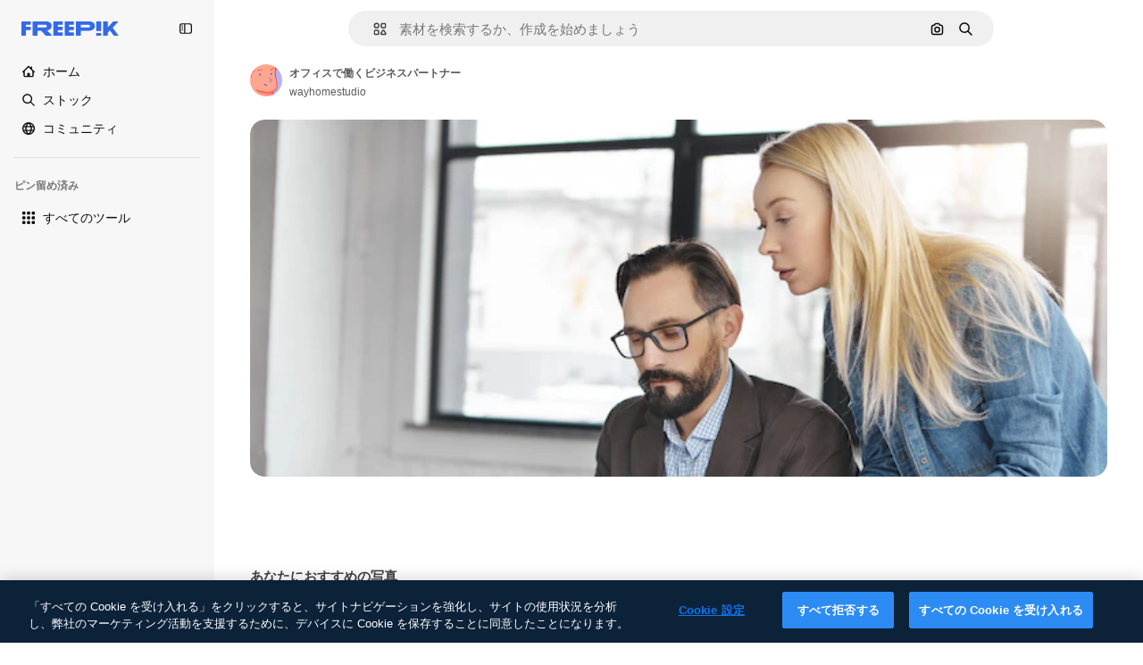

--- FILE ---
content_type: text/javascript
request_url: https://static.cdnpk.net/_next/static/chunks/9524-7c54e7e9e693756b.js
body_size: 8956
content:
!function(){try{var e="undefined"!=typeof window?window:"undefined"!=typeof global?global:"undefined"!=typeof self?self:{},t=(new e.Error).stack;t&&(e._sentryDebugIds=e._sentryDebugIds||{},e._sentryDebugIds[t]="0af612c7-0c0f-4184-b592-71d42e7f70ff",e._sentryDebugIdIdentifier="sentry-dbid-0af612c7-0c0f-4184-b592-71d42e7f70ff")}catch(e){}}();"use strict";(self.webpackChunk_N_E=self.webpackChunk_N_E||[]).push([[9524],{14639:function(e,t,r){r.d(t,{W:function(){return f}});var n=r(97458),i=r(86101),l=r(23113),a=r(79235),s=r(9249),o=r(10893),c=r(87591),u=r(50829),d=r(17722),h=r(30569),m=r(35103);let f=e=>{let{onDownload:t,isDownloading:r,premium:f,className:p,iconSize:x,creditCost:b}=e,{t:v}=(0,o.$G)(["detailCommon","common"]),j=(0,l.a)("lg"),g=(0,a.nD)(),w=(0,u.C)(),y=(0,m.O)(f),k=(0,n.jsx)(h.K,{iconName:"download",onClick:t,dataCy:"download-thumbnail",disabled:!!y||r,loading:r,className:p,iconSize:x,children:(0,n.jsx)(s.T,{children:v("detailCommon:download")})});return j?y?(0,n.jsx)(d.B,{blockStatus:y,container:g.current,children:k}):(0,n.jsx)(i.u,{side:"left",trigger:(0,n.jsx)("div",{children:k}),triggerAsChild:!0,hideOnLeaveHover:!0,container:g.current,children:(0,n.jsxs)("span",{className:"flex items-center gap-2",children:[v("detailCommon:download"),w&&(0,n.jsx)(c.L,{creditCost:b})]})}):k}},99798:function(e,t,r){r.d(t,{c:function(){return j},l:function(){return I}});var n=r(97458),i=r(52983),l=r(30569),a=r(18666),s=r(90715),o=r(36244),c=r(95733),u=r(47778),d=r(25287),h=r(80031),m=r(7182),f=r(70909),p=r(57548),x=r(12805),b=r(11031),v=r(14639);let j=(0,i.forwardRef)((e,t)=>{let{type:r="photo",id:i,name:j,author:g,onDownload:w,isDownloading:y,media:k,width:N,height:C,calculating:_,children:T,isEditableInWepik:R,isEditableInMockup:I,premium:E,isDownloadEnabled:G,isAIGenerated:S,thumbnailRef:D,detailLink:$,position:z,isModal:A,fromView:O,creditCost:L}=e,B=R||I,M=(0,s.n)({type:r,isEditableInMockup:I,isEditableInWepik:R,authorId:g.id}),W=(0,x.U)(r,B),J=(0,x._)(),U=(0,c.E)(),P=(0,o.G)(),Z={width:N,height:C,url:k},H={id:i,name:j,author:g,premium:E,isAIGenerated:S,preview:Z,type:r,url:$};return(0,n.jsxs)("aside",{className:b.YS({calculating:_}),ref:t,children:[G&&(0,n.jsx)(v.W,{onDownload:w,isDownloading:y,premium:E,creditCost:L}),M&&!W&&(0,n.jsxs)(u.$,{thumbnailRef:D,children:[(0,n.jsx)(f.B,{resourceId:i,resourceUrl:$,position:z,isModal:A,fromView:O,previewUrl:k,isPremium:E}),(0,n.jsx)(h.s,{resource:H}),(0,n.jsx)(p.l,{resource:H}),(0,n.jsx)(d.r,{resource:H})]}),W&&!U&&(0,n.jsx)(m.l,{premium:E,id:i,urlEditor:J(i,R)}),T,U&&i!==P&&(0,n.jsx)(a.B,{id:i,name:j,preview:Z,inThumbnail:!0,showLabel:!1,type:r,tooltipProps:{side:"left"},as:l.K})]})});var g=r(86101),w=r(23113),y=r(47092),k=r(770),N=r(9249),C=r(83910),_=r(18503),T=r(10893),R=r(26013);let I=e=>{let{onShowModal:t,isCollapsed:r,resourceType:i}=e,{t:l}=(0,T.$G)("common"),a=(0,w.a)("lg"),s="icon"===i?b.Mw:R.aD,o=(0,n.jsxs)("button",{className:(0,_.m)("$cursor-pointer",r?R.tw:s),onClick:t,"data-cy":"delete-resource-collection-thumbnail",children:[(0,n.jsx)(N.T,{children:l("remove")}),(0,n.jsx)(k.J,{as:C.Z,size:"base"}),r&&l("remove")]});return a?(0,n.jsx)(g.u,{side:"left",trigger:o,triggerAsChild:!1,hideOnLeaveHover:!0,children:l("remove")}):r?(0,n.jsx)(y.ck,{asChild:!0,children:o}):o}},47778:function(e,t,r){r.d(t,{$:function(){return f}});var n=r(97458),i=r(86101),l=r(19974),a=r(770),s=r(44022),o=r(9249),c=r(27488),u=r(10893),d=r(52983),h=r(1070),m=r(26013);let f=e=>{let{thumbnailRef:t,children:r}=e,{t:f}=(0,u.$G)("detailCommon"),[p,x]=(0,d.useState)(!1),b=e=>{x(e)};return(0,h.h)({containerRef:t,isOpen:p,onClose:()=>b(!1)}),(0,n.jsxs)(l.fC,{modal:!1,open:p,onOpenChange:b,children:[(0,n.jsx)(l.xz,{asChild:!0,children:(0,n.jsx)("div",{children:(0,n.jsx)(i.u,{trigger:(0,n.jsx)(s.h,{className:"hover:enabled:bg-surface-3",icon:(0,n.jsx)(a.J,{as:c.Z,size:"base"}),shape:"rounded",variant:"default","data-cy":"thumbnail-menu-ai-tools-trigger",children:(0,n.jsx)(o.T,{children:f("editWithAI")})}),side:"left",hideOnLeaveHover:!0,className:p?"hidden":void 0,children:f("editWithAI")})})}),(0,n.jsx)(l.h_,{container:t.current,children:(0,n.jsxs)(l.VY,{className:m.Nb,side:"left",align:"start",children:[r,(0,n.jsx)(l.Eh,{className:m.xr})]})})]})}},25287:function(e,t,r){r.d(t,{r:function(){return h}});var n=r(97458),i=r(2200),l=r(770),a=r(30088),s=r(10893),o=r(17722),c=r(99122),u=r(24769),d=r(26013);let h=e=>{let{resource:t}=e,{t:r}=(0,s.$G)("editTools"),h=(0,u.o)({tool:{name:"assistant"},resource:t}),{blockStatus:m}=(0,c.j)("assistant",t.premium),f=(0,i.n)();return(0,n.jsx)(o.B,{blockStatus:m,container:f.current,children:(0,n.jsxs)("button",{className:d.tw,onClick:()=>h(),disabled:!!m,"data-cy":"thumbnail-menu-assistant",children:[(0,n.jsx)(l.J,{as:a.Z,size:"sm"}),(0,n.jsx)("span",{children:r("assistant.nameE")})]})})}},80031:function(e,t,r){r.d(t,{s:function(){return h}});var n=r(97458),i=r(2200),l=r(770),a=r(27488),s=r(10893),o=r(17722),c=r(99122),u=r(24769),d=r(26013);let h=e=>{let{resource:t}=e,{t:r}=(0,s.$G)("editTools"),h=(0,u.o)({tool:{name:"imageEditor"},resource:t}),{blockStatus:m}=(0,c.j)("imageEditor",t.premium),f=(0,i.n)();return(0,n.jsx)(o.B,{blockStatus:m,container:f.current,children:(0,n.jsxs)("button",{className:d.tw,onClick:()=>h(),disabled:!!m,"data-cy":"thumbnail-menu-edit-with-ai",children:[(0,n.jsx)(l.J,{as:a.Z,size:"sm"}),(0,n.jsx)("span",{children:r("imageEditor.nameC")})]})})}},7182:function(e,t,r){r.d(t,{l:function(){return h}});var n=r(97458),i=r(86101),l=r(23113),a=r(770),s=r(9249),o=r(11569),c=r(10893),u=r(26013),d=r(78571);let h=e=>{let{id:t,premium:r,urlEditor:h}=e,{t:m}=(0,c.$G)("common"),f=(0,l.a)("lg"),p=(0,d.Z)(t,r,h),x=(0,n.jsxs)("button",{className:u.aD,onClick:p,"data-cy":"edit-online-thumbnail",children:[(0,n.jsx)(s.T,{children:m("editOnline")}),(0,n.jsx)(a.J,{as:o.Z,size:"base"})]});return f?(0,n.jsx)(i.u,{side:"left",trigger:x,triggerAsChild:!0,hideOnLeaveHover:!0,children:m("editOnline")}):x}},70909:function(e,t,r){r.d(t,{B:function(){return f}});var n=r(97458),i=r(79235),l=r(41937),a=r(90312),s=r(770),o=r(9382),c=r(10893),u=r(17722),d=r(30900),h=r(35103),m=r(26013);let f=e=>{let{resourceId:t,resourceUrl:r,previewUrl:f,position:p,fromView:x,isModal:b,isPremium:v}=e,{t:j}=(0,c.$G)("editTools"),g=(0,l.I)(),{setLoginCookies:w,signUpUrl:y}=(0,a.e)(),k=(0,h.O)(v),N=(0,i.nD)(),C=(0,d._)({resourceId:t,resourceUrl:r,previewUrl:f,isModal:b,position:p,fromView:x,action:"remove-background"});return(0,n.jsx)(u.B,{blockStatus:k,container:N.current,children:(0,n.jsxs)("button",{type:"button",onClick:e=>{if(g){e.preventDefault(),w(),window.location.href=y;return}if(k){e.preventDefault();return}C.onClick(e)},className:m.tw,"data-cy":"menu-remove-background",disabled:!!k,children:[(0,n.jsx)(s.J,{as:o.Z,size:"sm"}),(0,n.jsx)("span",{children:j("removeBackground.nameE")})]})})}},57548:function(e,t,r){r.d(t,{l:function(){return h}});var n=r(97458),i=r(2200),l=r(770),a=r(14335),s=r(10893),o=r(17722),c=r(99122),u=r(24769),d=r(26013);let h=e=>{let{resource:t}=e,{t:r}=(0,s.$G)("editTools"),h=(0,u.o)({tool:{name:"styleReference"},resource:t}),{blockStatus:m}=(0,c.j)("styleReference",t.premium),f=(0,i.n)();return(0,n.jsx)(o.B,{blockStatus:m,container:f.current,children:(0,n.jsxs)("button",{className:d.tw,onClick:()=>h(),disabled:!!m,"data-cy":"thumbnail-menu-style-reference",children:[(0,n.jsx)(l.J,{as:a.Z,size:"sm"}),(0,n.jsx)("span",{children:r("styleReference.name")})]})})}},78571:function(e,t,r){r.d(t,{Z:function(){return o}});var n=r(27793),i=r(91394),l=r(25983),a=r(24278),s=r(35576);let o=(e,t,r)=>{let o=(0,a.m6)(t),c=(0,l.L3)(),{loginUrl:u,setLoginCookies:d}=(0,n.J)(),h=(0,i.d)(),m=(0,s.mS)(),f=()=>o?r:o?h||t?r:(d(),u):"".concat(c("/pricing"),"/").concat(e,"?origin=freepik_web");return()=>{if(!o){m({resourceId:e,isResourcePremium:t,resourceType:"template"}),window.location.href=f();return}window.location.href=f()}}},12805:function(e,t,r){r.d(t,{U:function(){return s},_:function(){return o}});var n=r(7616),i=r(52983),l=r(7526),a=r(31861);let s=(e,t)=>["psd","vector"].includes(e)&&t,o=()=>{let[e]=(0,n.KO)(a.GD);return(0,i.useCallback)((t,r)=>{let n=""===e?"".concat(l.KK).concat(t):"".concat(l.KK).concat(t,"?searchTerm=").concat(e),i="".concat(l.Iq).concat(t,"&provider=fp");return r?n:i},[e])}},87566:function(e,t,r){r.d(t,{N:function(){return i}});var n=r(70870);let i=(e,t)=>{let{height:r}=(0,n.n)(e);return null===r?null:r<=t}},33039:function(e,t,r){r.d(t,{s:function(){return b}});var n=r(97458),i=r(65122),l=r(63081),a=r(33247),s=r(61821),o=r(52294),c=r(41776),u=r(4784),d=r(770),h=r(9249),m=r(30061),f=r(10893),p=r(59470);let x=()=>{let{t:e}=(0,f.$G)("common");return(0,n.jsxs)("span",{className:p.q,children:[(0,n.jsx)(h.T,{children:e("disneyResource")}),(0,n.jsx)(d.J,{as:m.Z,size:"sm",className:"$text-white"})]})},b=e=>{var t,r,d,h;let{resource:m,isDisneyResource:f=!1}=e,b=(0,i.e)(),{contentGroup:v}=(0,s.hv)(m),j=(0,a.R)(),{premium:g,isAIGenerated:w,authorName:y,type:k}=m;if(!g&&!w&&!f)return;let N=g&&b,C=m.isEditableInMockup?"mockups":null,_=m.isEditableInWepik?"templates":null,T=null!==(h=null!=C?C:_)&&void 0!==h?h:"premium_regular",R=j({type:k,authorName:y,isPremium:!0,isAIGenerated:w,eventName:"download__thumbnail_crown"});return R.append("origin","".concat(l.Ej,"_").concat(T)),(0,n.jsxs)(n.Fragment,{children:[N&&(0,n.jsx)("span",{className:p.q,children:(0,n.jsx)(u.s,{})}),g&&!N&&(0,n.jsx)("span",{className:p.q,children:(0,n.jsx)(c.w,{resource:{id:m.id,name:m.name,mediaUrl:null===(t=m.preview)||void 0===t?void 0:t.url,mediaHeight:null===(r=m.preview)||void 0===r?void 0:r.height,mediaWidth:null===(d=m.preview)||void 0===d?void 0:d.width,resourceType:"regular"},urlParams:R,category:v})}),w&&(0,n.jsx)(o.N,{}),f&&(0,n.jsx)(x,{})]})}},93682:function(e,t,r){r.d(t,{U:function(){return i},w:function(){return n}});let n=200,i=200},30900:function(e,t,r){r.d(t,{_:function(){return u}});var n=r(51780),i=r(95797),l=r(85e3),a=r(30143),s=r(52983);let o=e=>{let[t,r]=(0,s.useState)("");return(0,s.useEffect)(()=>{{let t=new URLSearchParams(window.location.hash.substring(1)).get(e);null!==t&&r(t)}},[e]),t};var c=r(3999);let u=e=>{var t;let{resourceId:r,resourceUrl:i,previewUrl:s,isModal:c,position:u,fromView:h,action:m}=e,f=(0,n.useRouter)(),p=null!==(t=(0,l.Jn)("term"))&&void 0!==t?t:"",x=o("from_element"),b=(0,a.fb)(r,i,{fromView:h,position:u,fromElement:x,query:p}),v=d({previewUrl:s,resourceId:r,isModal:c,action:m});return c?{href:{pathname:f.pathname,query:f.query},as:b,shallow:!0,scroll:!1,onClick:v}:{href:b,onClick:v}},d=e=>{let{previewUrl:t,resourceId:r,isModal:n,action:l}=e,a=(0,c.u)({previewUrl:t});return(0,i.Z)({itemId:r,isModal:n,previewUrlParams:a.includes("?")?new URLSearchParams(a.split("?")[1]).toString():"",action:l})}},99122:function(e,t,r){r.d(t,{j:function(){return a}});var n=r(65122),i=r(52983),l=r(80751);let a=(e,t)=>{let r=(0,n.e)(),a=(0,l.H)(),s=!t||r;return(0,i.useMemo)(()=>a({tool:e,canUserDownloadResource:s}),[e,s,a])}},24769:function(e,t,r){r.d(t,{o:function(){return i}});var n=r(58984);let i=e=>{let{tool:t,resource:r}=e;return(0,n.I)({tool:t,location:"thumbnail",resource:r})}},37930:function(e,t,r){r.r(t),r.d(t,{ActionsThumbnail:function(){return x},ImageThumbnail:function(){return ee},RelatedThumbnail:function(){return ec}});var n=r(97458),i=r(53344),l=r.n(i),a=r(52983),s=r(33650),o=r(85e3),c=r(47152),u=r(99798),d=r(11031),h=r(70870);let m=(e,t,r)=>{let n=f(t),{height:i}=(0,h.n)(e);return null===n||null===i?null:"keyword"===r?i<200:i<n+50},f=e=>{let[t,r]=(0,a.useState)(null);return(0,a.useEffect)(()=>{let t=e.current,n=()=>{t&&r(t.getBoundingClientRect().height+2*d.VX)};n();let i=new MutationObserver(()=>{n()});return t&&i.observe(t,{childList:!0,subtree:!0}),()=>{i.disconnect()}},[e,t]),t},p=l()(()=>r.e(5394).then(r.bind(r,55394)).then(e=>e.ActionsMenu),{loadableGenerated:{webpack:()=>[55394]},ssr:!1}),x=(0,a.memo)(e=>{let{thumbnailRef:t,children:r,fromView:i,...l}=e,d=(0,a.useRef)(null),h=m(t,d,i)||"keyword"===i,{id:f,name:x,author:b,type:v,premium:j,isAIGenerated:g,url:w,media:y,height:k,width:N,isEditableInMockup:C,isEditableInWepik:_}=l,T=(0,o.pt)(),{isDownloading:R,handleDownloadFromThumbnail:I}=(0,s.w)({id:f,name:x,author:b,type:null!=v?v:"photo",premium:j,isAIGenerated:g,url:w,preview:{url:y,height:k,width:N},isEditableInMockup:C,isEditableInWepik:_},T);if(null===h)return null;let E=r&&(0,a.isValidElement)(r)?(0,a.cloneElement)(r,{containerRef:t}):r,G=h?(0,n.jsx)(p,{...l,thumbnailRef:t,isDownloading:R,onDownload:I,fromView:i,children:E}):(0,n.jsx)(u.c,{...l,thumbnailRef:t,ref:d,calculating:null===h,isDownloading:R,onDownload:I,children:E});return(0,n.jsx)(c.T,{isCollapsed:h,children:G})});var b=r(57291),v=r(98821),j=r.n(v),g=r(58058),w=r.n(g),y=r(30948),k=r(36244),N=r(41581),C=r(3223),_=r(63123),T=r(87566),R=r(20339),I=r(33039);let E=e=>{let{resource:t,isDisneyResource:r=!1,children:i}=e,{premium:l,isAIGenerated:a}=t;if(l||a||r)return(0,n.jsxs)("div",{className:"absolute left-4 top-4 flex gap-2",children:[(0,n.jsx)(I.s,{resource:t,isDisneyResource:r}),i]})};var G=r(3999),S=r(30900),D=r(64237),$=r(95733),z=r(31760),A=r(18666),O=r(38012),L=r(50987);let B={ONE_TAG:100,TWO_TAGS:200},M={ONE:1,TWO:2,MAX:3},W=e=>{let{height:t}=(0,h.n)(e);return null===t||t>B.TWO_TAGS?M.MAX:t>B.ONE_TAG?M.TWO:M.ONE};var J=r(2200),U=r(94390),P=r(25350),Z=r(10893),H=r(17722),V=r(99122),q=r(24769);let K=e=>{let{resource:t}=e,{t:r}=(0,Z.$G)("editTools"),i=(0,J.n)(),l=(0,q.o)({tool:{name:"useAsReference"},resource:t}),{blockStatus:a}=(0,V.j)("useAsReference",t.premium);return(0,n.jsx)(H.B,{blockStatus:a,container:i.current,children:(0,n.jsxs)(P.z,{className:"pointer-events-auto flex items-center justify-center gap-2 rounded-full border border-outline-border-0 text-xs leading-none",variant:"default",onClick:()=>l(),disabled:!!a,"data-cy":"thumbnail-use-as-reference",children:[(0,n.jsx)(U.D,{name:"graphic-style",size:"xs"}),(0,n.jsx)("span",{children:r("useAsReference")})]})})},F=l()(()=>r.e(7475).then(r.bind(r,77475)).then(e=>e.AttributionThumbnail),{loadableGenerated:{webpack:()=>[77475]},ssr:!1}),X=e=>{let{author:t,thumbnailRef:r,fromView:i,children:l,url:a,id:s,name:o,preview:c,type:u,topSearchExpressions:d,isAIGenerated:m,isEditableInMockup:f,isEditableInWepik:p,premium:x,blockViewSimilar:v,isCrossSellingThumbnail:j}=e,{attributionEnabled:g}=(0,L.J)(),w=(0,T.N)(r,_.NG),y="keyword"===i,N=!w&&!y&&!v,C=W(r),{width:R}=(0,h.n)(r),I=!!(R&&R>=_.CC),E=(0,D.y)({isEditableInMockup:f,isEditableInWepik:p}),G=(0,$.E)(),S=(0,k.G)();return g?(0,n.jsx)(F,{authorId:t.id,authorName:t.name,resourceUrl:a,resourceId:s,resourceName:o,mediaUrl:c.url,mediaWidth:c.width,mediaHeight:c.height,isAIGenerated:m,isPremium:x,resourceType:u,subtype:E}):(0,n.jsxs)(n.Fragment,{children:[(0,n.jsx)("figcaption",{className:"pointer-events-none absolute inset-0 rounded-xl text-white transition-opacity [background:linear-gradient(180deg,rgba(0,0,0,0.1)_0%,rgba(0,0,0,0.4)_100%)]",children:(0,n.jsxs)("div",{className:"absolute inset-x-4 bottom-4 transition-all",children:[(0,n.jsxs)("div",{className:(0,b.cx)("flex items-center gap-2",N&&G&&!j&&"justify-center"),children:[N&&S&&S!==s&&!j&&(0,n.jsx)(K,{resource:{id:s,name:o,type:u,premium:x,isAIGenerated:m,preview:c,url:a,author:t}}),N&&(!G||j)&&(0,n.jsx)(A.B,{buttonClassName:(0,b.cx)(O.p,I?"px-4 py-0":"p-3"),id:s,name:o,preview:c,inThumbnail:!0,showLabel:I,type:u,tooltipProps:{side:"right"}})]}),y&&(0,n.jsx)(z.k,{items:d,maxTags:C})]})}),l]})},Y=e=>{let{type:t,name:r,isPremium:n,fromView:i}=e,{t:l}=(0,Z.$G)("common");if(!i||"keyword"!==i)return r;let a=r.toLowerCase(),s=l("regularTypeTitleQuantities.".concat(t,"_one"));return n?"".concat(s," ").concat(a):"".concat(l("seoRuleAlt",{type:s})," ").concat(a)},Q=(0,b.j)("block rounded object-cover object-center",{variants:{resizeIn:{width:"h-auto w-full",height:"h-full w-auto"}}}),ee=(0,a.forwardRef)((e,t)=>{let{item:r,position:i,fromView:l,children:s,isModal:o=!1,dataCy:c,priority:u,resizeParameter:d="width",blockViewSimilar:m=!1,className:f}=e,{preview:p,name:x,premium:v,isAIGenerated:g,topSearchExpressions:I,type:D,author:$,url:z,id:A,isEditableInMockup:O,isEditableInWepik:L}=r,B=(0,T.N)(t,_.NG),[M,W]=(0,a.useState)(!1),{url:J,width:U,height:P}=p,Z=$.id===y.c,H=(0,S._)({resourceId:r.id,resourceUrl:r.url,previewUrl:J,isModal:o,position:i,fromView:l}),V=(0,G.u)({previewUrl:J}),q=Y({type:D,name:x,isPremium:v,fromView:l}),F=(0,C.z)({id:r.id,type:r.type,premium:r.premium,position:null!=i?i:0}),ee=(0,a.useCallback)(()=>{"function"==typeof F&&F(),W(!0)},[F]),{height:et}=(0,h.n)(t),er="width"===d?"":"h-full",en=(0,N.t)(A,D),ei=(0,k.G)();return(0,n.jsx)(R.l,{thumbnailHeight:null!=et?et:0,children:(0,n.jsxs)("figure",{className:(0,b.cx)("group relative",f,er),ref:t,"data-cy":c,"data-author":$.id,children:[(0,n.jsxs)(w(),{...H,className:(0,b.cx)("relative z-0 block overflow-hidden rounded-xl",er),prefetch:!1,children:[(0,n.jsx)(j(),{src:V,alt:q,width:U,height:P,className:Q({resizeIn:d}),priority:u,onLoad:ee,suppressHydrationWarning:!0,onError:en}),(0,n.jsx)("div",{className:"absolute inset-0 z-0","aria-hidden":"true"})]}),(M||u)&&(0,n.jsx)(E,{resource:{...r,authorName:r.author.name},isDisneyResource:Z}),A===ei&&!B&&(0,n.jsx)("div",{className:"absolute inset-x-4 bottom-4 z-[2] flex justify-center transition-all",children:(0,n.jsx)(K,{resource:{id:A,name:x,type:D,premium:v,isAIGenerated:g,preview:p,url:z,author:$}})}),(0,n.jsx)("div",{className:"opacity-0 transition-opacity group-hover:opacity-100",children:(0,n.jsx)(X,{author:$,thumbnailRef:t,fromView:l,url:z,id:A,name:x,preview:p,type:D,topSearchExpressions:I,premium:v,isAIGenerated:g,isEditableInMockup:O,isEditableInWepik:L,blockViewSimilar:m,children:s})})]})})});var et=r(33523),er=r(51780),en=r(61821),ei=r(35576),el=r(72570),ea=r(14639),es=r(93682);let eo=e=>{var t;let{item:r}=e,{id:i,name:l,author:a,type:o,premium:c,isAIGenerated:u,url:d,preview:h,isEditableInMockup:m,isEditableInWepik:f,creditCost:p}=r,{isDownloading:x,handleDownloadFromThumbnail:b}=(0,s.w)({id:i,name:l,author:a,type:null!=o?o:"photo",premium:c,isAIGenerated:u,url:d,preview:{url:null!==(t=null==h?void 0:h.url)&&void 0!==t?t:"",height:null==h?void 0:h.height,width:null==h?void 0:h.width},isEditableInMockup:m,isEditableInWepik:f});return(0,n.jsx)("aside",{className:"$absolute $right-10 $top-10 $flex $flex-col $gap-10 $opacity-0 $transition-all [figure:hover_&]:$opacity-100",children:(0,n.jsx)(ea.W,{onDownload:b,isDownloading:x,premium:c,creditCost:p})})},ec=e=>{var t;let{item:r,categoryGAEvent:i,fromElement:l}=e,{premium:s,id:o,type:c,isEditableInMockup:u,isEditableInWepik:d,preview:m,url:f,author:p,isAIGenerated:x,name:b,topSearchExpressions:v}=r,g="".concat(f).concat(l?"#from_element=".concat(l):""),k=null!==(t=null==m?void 0:m.url)&&void 0!==t?t:"",N=p.id===y.c,{width:C,height:_}=null!=m?m:{width:es.U,height:es.w,url:""},T=es.w*(C/_),[I,G]=(0,a.useState)(!1),S=(0,a.useRef)(null),{isLoading:D,loaded:$}=(0,el._)(k),z=(0,ei.O5)(),A=(0,er.useRouter)(),O=(0,en.Zh)({itemId:o,isModal:!0}),{height:L}=(0,h.n)(S),B=null==l?void 0:l.includes("cross_selling");return(0,n.jsx)(R.l,{thumbnailHeight:null!=L?L:0,children:(0,n.jsxs)("figure",{className:"$relative",ref:S,onMouseEnter:()=>G(!0),onMouseLeave:()=>G(!1),children:[(0,n.jsxs)(w(),{href:{pathname:A.pathname,query:A.query},as:g,shallow:!0,scroll:!1,className:eu,prefetch:!1,onClick:e=>{i&&z(o,i,c),O(e)},children:[(0,n.jsx)(E,{resource:{...r,authorName:r.author.name},isDisneyResource:N}),D&&m&&(0,n.jsx)(et.O.Rect,{style:{width:T,height:es.w}}),(0,n.jsx)(j(),{className:ed({show:!D}),src:k,alt:b,onLoad:$,width:T,height:es.w,quality:90,loading:"lazy"}),(0,n.jsx)("div",{className:"absolute inset-0","aria-hidden":"true"})]}),I&&(0,n.jsx)(X,{author:p,thumbnailRef:S,fromView:"resource_detail",url:f,id:o,name:b,preview:m,type:c,topSearchExpressions:v,premium:s,isAIGenerated:x,isEditableInMockup:u,isEditableInWepik:d,blockViewSimilar:!1,isCrossSellingThumbnail:B,children:(0,n.jsx)(eo,{item:r})})]})})},eu=(0,b.cx)('before:bg-darkBlueBlackale relative block h-[200px] overflow-hidden rounded-xl before:absolute before:inset-0 before:opacity-0 before:content-[""] hover:before:opacity-20'),ed=(0,b.j)("h-full object-cover",{variants:{show:{false:"absolute opacity-0"}}})},48976:function(e,t,r){r.d(t,{t:function(){return u}});var n=r(97458),i=r(770),l=r(57291),a=r(58058),s=r.n(a);let o=(0,l.j)(void 0,{variants:{theme:{dark:"pointer-events-auto block overflow-hidden text-ellipsis rounded-xl bg-overlay-dialog px-3 py-1 text-sm text-white hover:bg-neutral-900",plain:"inline-flex h-8 items-center whitespace-nowrap border-none bg-surface-0 pr-4 text-xs text-neutral-700 transition-colors hover:text-surface-foreground-0 xl:text-sm dark:text-surface-foreground-2",border:"inline-flex h-8 items-center whitespace-nowrap rounded-full border border-surface-border-alpha-1 bg-surface-0 px-4 text-xs text-surface-foreground-0 transition-colors hover:border-surface-border-alpha-2 focus:border-surface-border-alpha-2 focus:bg-surface-3"}}}),c=e=>{let{name:t,icon:r}=e;return(0,n.jsxs)(n.Fragment,{children:[r&&(0,n.jsx)(i.J,{as:r,size:"sm",className:"$mr-10"}),t]})},u=e=>{let{onClick:t,name:r,href:i,as:l,icon:a,theme:u="border",id:d,...h}=e;return(0,n.jsx)("li",{...h,className:"overflow-hidden",id:d,children:(0,n.jsx)(s(),{href:i,as:l,prefetch:!1,legacyBehavior:!0,passHref:!0,children:(0,n.jsx)("a",{onClick:t,href:i,className:o({theme:u}),children:(0,n.jsx)(c,{name:r,icon:a})})})})}},69727:function(e,t,r){r.d(t,{j:function(){return h}});var n=r(97458),i=r(48976),l=r(94406),a=r(68147),s=r(26219),o=r(83380),c=r(5704),u=r(7009);let d=e=>{let t=(0,o.Z)(),r=(0,c.Jn)("term"),n=(0,a.I)()||0,i=(0,u.J)();return(l,a)=>{let o="term-related&language=".concat(t,"&ref=").concat(r,"&rel=").concat(a,"&ori=").concat(e,"&pos=").concat(l+1,"&uid=").concat(n).concat(i);(0,s.O)(encodeURI(o.toLowerCase()))}},h=e=>{let{basePath:t,source:r,items:a=[],icon:s,theme:o}=e,c=(0,l.S)({basePath:t,items:a}),u=d(r);return(0,n.jsx)(n.Fragment,{children:c.map((e,t)=>(0,n.jsx)(i.t,{href:e.href,as:e.as,name:e.name,onClick:()=>u(t,e.name),icon:s,theme:o,id:"related-tag-item-".concat(e.name)},"".concat(e.name,"-").concat(e.href,"-").concat(t)))})}},94406:function(e,t,r){r.d(t,{S:function(){return l}});var n=r(25983),i=r(52983);let l=e=>{let{basePath:t,items:r}=e,l=(0,n.L3)()(t);return(0,i.useMemo)(()=>r.map(e=>{let{name:r,slug:n,url:i,as:a}=e,s="".concat(l,"/").concat(n),o="".concat(t,"/").concat(n);return{name:r,href:null!=i?i:o,as:null!=a?a:s}}),[r,l,t])}},30569:function(e,t,r){r.d(t,{K:function(){return s}});var n=r(97458),i=r(94390),l=r(52983),a=r(40197);let s=(0,l.forwardRef)((e,t)=>{let{iconName:r,children:l,dataCy:s,disabled:o=!1,loading:c=!1,className:u,iconSize:d="sm",onClick:h}=e;return(0,n.jsxs)("button",{ref:t,className:(0,a.m6)("flex size-10 items-center justify-center rounded-full bg-surface-0 text-surface-foreground-0 shadow-[0_0_60px_rgba(34,_34,_34,_0.25)] hover:bg-surface-3",c?"pointer-events-none cursor-not-allowed":"pointer-events-auto cursor-pointer",u),onClick:h,"data-cy":s,disabled:o,children:[r&&(0,n.jsx)(i.D,{name:r,size:d}),l]})})},31760:function(e,t,r){r.d(t,{k:function(){return s}});var n=r(97458),i=r(69727),l=r(5704);let a={psd:"/psd",vector:"/vectors",photo:"/photos",font:"/fonts"},s=e=>{var t;let{items:r,maxTags:s=3}=e,o=a[null!==(t=(0,l.Jn)("type"))&&void 0!==t?t:""]||"/free-photos-vectors";if(!r||0===r.length||s<=0)return null;let c=r.slice(0,s);return(0,n.jsx)("ul",{className:"relative mt-4 flex size-full flex-wrap gap-3",children:(0,n.jsx)(i.j,{basePath:o,items:c,source:"tag",theme:"dark"})})}},33650:function(e,t,r){r.d(t,{w:function(){return f}});var n=r(65122),i=r(85229),l=r(46700),a=r(52983),s=r(50987),o=r(65724),c=r(33247),u=r(35576),d=r(64237),h=r(24278),m=r(75045);let f=(e,t)=>{let{id:r,name:f,author:p,type:x,premium:b,isAIGenerated:v,url:j,preview:g,isEditableInMockup:w,isEditableInWepik:y}=e,k=(0,c.R)(),{isUserWinback:N,showWinbackModal:C}=(0,i.l)(),_=k({authorName:p.name,isPremium:b,isAIGenerated:v,type:x,subtype:(0,d.y)({isEditableInWepik:y,isEditableInMockup:w}),eventName:"download__thumbnail"}),{isDownloading:T,handleDownload:R}=(0,m.i)({resource:{id:r,name:f,author:p,premium:b,regularType:x,isAIGenerated:v,url:j,preview:g,type:x},location:"resource_thumbnail",checkoutQueryParams:_,showAttributionModal:!1,searchExpression:t}),I=(0,l.V)(),E=(0,u.mS)(),G=(0,n.e)(),{contentGroup:S}=(0,h.hv)({id:r,type:x,isAIGenerated:v,premium:b,isEditableInMockup:w,isEditableInWepik:y}),D=(0,o.W)(r,S,"resource_thumbnail"),{showAttribution:$}=(0,s.J)(),z=(0,a.useCallback)(()=>{E({resourceId:r,isResourcePremium:b,resourceType:x,downloadType:"download"})},[E,r,b,x]);return{isDownloading:T,handleDownloadFromThumbnail:(0,a.useCallback)(async()=>{if(N){C();return}if(!G&&b){D({origin:"resource_thumbnail_premium",resourceData:{name:f,mediaUrl:g.url,mediaWidth:g.width,mediaHeight:g.height,resourceType:"regular"},checkoutQueryParams:_,onButtonClick:z});return}let e=await R();e&&(I(e.url,e.filename),$())},[N,G,b,R,C,D,f,g.url,g.width,g.height,_,z,I,$])}}},14335:function(e,t,r){var n=r(97458);t.Z=e=>(0,n.jsxs)("svg",{xmlns:"http://www.w3.org/2000/svg",viewBox:"0 0 512 512",width:16,height:16,"aria-hidden":!0,...e,children:[(0,n.jsx)("path",{d:"M477 205.5c-13.8 0-25 11.2-25 25V418c0 2.2-.5 4.4-1.4 6.3l-75.9-75.9c-4.7-4.7-11-7.3-17.7-7.3s-13 2.6-17.7 7.3L306 381.6 188.7 264.3c-9.8-9.8-25.6-9.8-35.4 0L60 357.6V136c0-8.3 6.7-15 15-15h211c13.8 0 25-11.2 25-25s-11.2-25-25-25H75c-35.8 0-65 29.2-65 65v283.2c.7 35.3 29.5 63.8 65 63.8h362c35.8 0 65-29.2 65-65V230.5c0-13.8-11.2-25-25-25"}),(0,n.jsx)("path",{d:"m503.9 87.1-36.7-14c-3.4-1.3-6-3.9-7.3-7.3l-14-36.7c-4.1-10.8-19.4-10.8-23.5 0l-14 36.7c-1.3 3.4-3.9 6-7.3 7.3l-36.7 14c-10.8 4.1-10.8 19.4 0 23.5l36.7 14c3.4 1.3 6 3.9 7.3 7.3l14 36.7c4.1 10.8 19.4 10.8 23.5 0l14-36.7c1.3-3.4 3.9-6 7.3-7.3l36.7-14c10.8-4.1 10.8-19.4 0-23.5M293.8 236l21.4 8.2c3.2 1.2 5.8 3.8 7 7l8.2 21.4c4 10.4 18.8 10.4 22.7 0l8.2-21.4c1.2-3.2 3.8-5.8 7-7l21.4-8.2c10.4-4 10.4-18.8 0-22.7l-21.4-8.2c-3.2-1.2-5.8-3.8-7-7l-8.2-21.4c-4-10.4-18.8-10.4-22.7 0l-8.2 21.4c-1.2 3.2-3.8 5.8-7 7l-21.4 8.2c-10.5 4-10.5 18.8 0 22.7"})]})}}]);